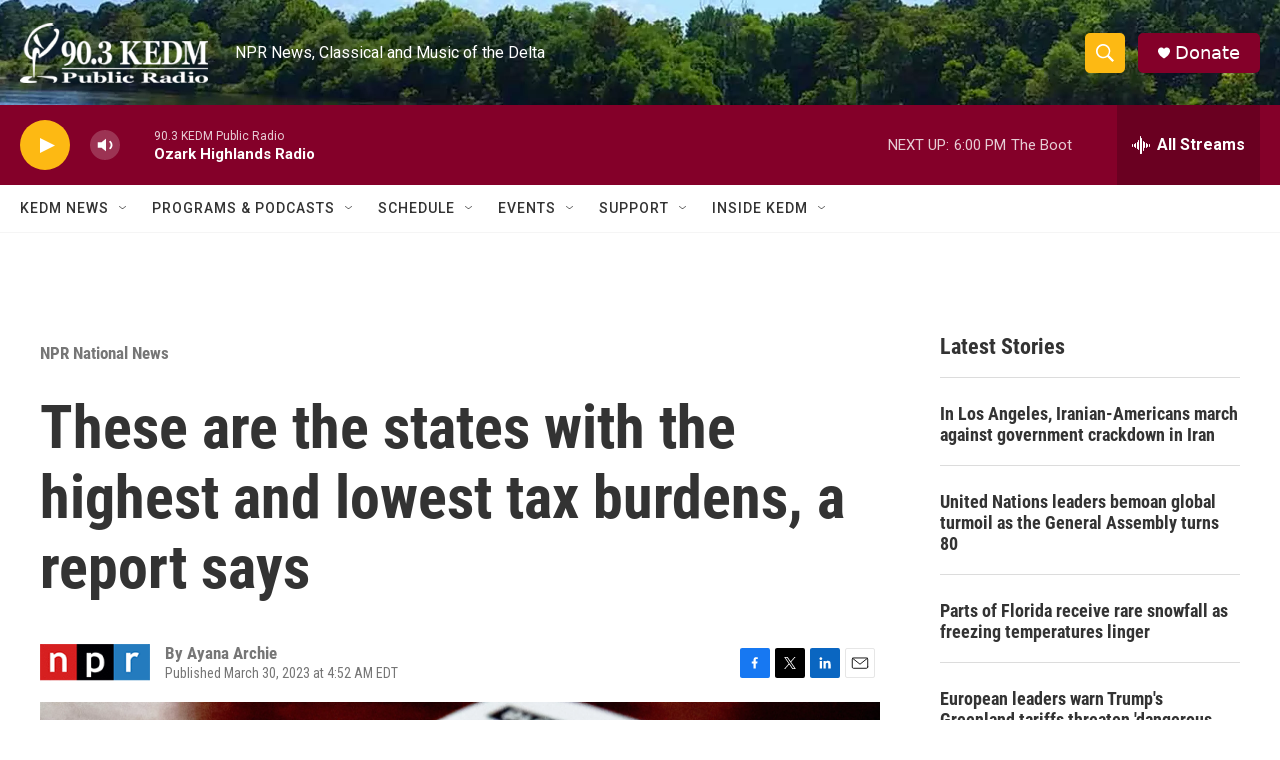

--- FILE ---
content_type: text/html; charset=utf-8
request_url: https://www.google.com/recaptcha/api2/aframe
body_size: 268
content:
<!DOCTYPE HTML><html><head><meta http-equiv="content-type" content="text/html; charset=UTF-8"></head><body><script nonce="AKYzJ-uBuNI93XdOAkjFKw">/** Anti-fraud and anti-abuse applications only. See google.com/recaptcha */ try{var clients={'sodar':'https://pagead2.googlesyndication.com/pagead/sodar?'};window.addEventListener("message",function(a){try{if(a.source===window.parent){var b=JSON.parse(a.data);var c=clients[b['id']];if(c){var d=document.createElement('img');d.src=c+b['params']+'&rc='+(localStorage.getItem("rc::a")?sessionStorage.getItem("rc::b"):"");window.document.body.appendChild(d);sessionStorage.setItem("rc::e",parseInt(sessionStorage.getItem("rc::e")||0)+1);localStorage.setItem("rc::h",'1768777704329');}}}catch(b){}});window.parent.postMessage("_grecaptcha_ready", "*");}catch(b){}</script></body></html>

--- FILE ---
content_type: application/javascript; charset=utf-8
request_url: https://fundingchoicesmessages.google.com/f/AGSKWxU6FSXle0XRQOsKra1Y4gSStkuQBTXDXhYaX6g-cvyWuvTCtdDHqhK1fxtrEwbpz-8f-cGYdFdob_B_tDS_r2XCe4n8Pcks8jeBA1_idrMQ4NIezCghILWTJM0HaRqynkFgbdEmplO7zmtKBggsw10zb6lb9XXjBbaGWTsb0qb3yI2fvaqbq2tNgiEy/_/prod/ads-_180x450_-fleshlight2./update_layer/layer_os_new.php.net/ads.
body_size: -1291
content:
window['0a541912-66b6-424b-9167-2bf849c3edb9'] = true;

--- FILE ---
content_type: application/javascript; charset=utf-8
request_url: https://fundingchoicesmessages.google.com/f/AGSKWxVNuqdxCC92Hdrz-Jos54OhT3r4d7FWEXJZtC6EIi0pT7yMl3necRETu87C3cd0g-3UA9cRMkV1DmcnLDZX8xqKEuUHqHVfTfyXk4_JrtlXOzodEtIpEcy3cYuzBtV-nOomSa-lyQ==?fccs=W251bGwsbnVsbCxudWxsLG51bGwsbnVsbCxudWxsLFsxNzY4Nzc3NzA0LDczMTAwMDAwMF0sbnVsbCxudWxsLG51bGwsW251bGwsWzcsMTAsNl0sbnVsbCxudWxsLG51bGwsbnVsbCxudWxsLG51bGwsbnVsbCxudWxsLG51bGwsM10sImh0dHBzOi8vd3d3LmtlZG0ub3JnL25wci1uYXRpb25hbC1uZXdzL25wci1uYXRpb25hbC1uZXdzLzIwMjMtMDMtMzAvdGhlc2UtYXJlLXRoZS1zdGF0ZXMtd2l0aC10aGUtaGlnaGVzdC1hbmQtbG93ZXN0LXRheC1idXJkZW5zLWEtcmVwb3J0LXNheXMiLG51bGwsW1s4LCJNOWxrelVhWkRzZyJdLFs5LCJlbi1VUyJdLFsxNiwiWzEsMSwxXSJdLFsxOSwiMiJdLFsyNCwiIl0sWzI5LCJmYWxzZSJdXV0
body_size: 136
content:
if (typeof __googlefc.fcKernelManager.run === 'function') {"use strict";this.default_ContributorServingResponseClientJs=this.default_ContributorServingResponseClientJs||{};(function(_){var window=this;
try{
var np=function(a){this.A=_.t(a)};_.u(np,_.J);var op=function(a){this.A=_.t(a)};_.u(op,_.J);op.prototype.getWhitelistStatus=function(){return _.F(this,2)};var pp=function(a){this.A=_.t(a)};_.u(pp,_.J);var qp=_.Zc(pp),rp=function(a,b,c){this.B=a;this.j=_.A(b,np,1);this.l=_.A(b,_.Nk,3);this.F=_.A(b,op,4);a=this.B.location.hostname;this.D=_.Dg(this.j,2)&&_.O(this.j,2)!==""?_.O(this.j,2):a;a=new _.Og(_.Ok(this.l));this.C=new _.bh(_.q.document,this.D,a);this.console=null;this.o=new _.jp(this.B,c,a)};
rp.prototype.run=function(){if(_.O(this.j,3)){var a=this.C,b=_.O(this.j,3),c=_.dh(a),d=new _.Ug;b=_.fg(d,1,b);c=_.C(c,1,b);_.hh(a,c)}else _.eh(this.C,"FCNEC");_.lp(this.o,_.A(this.l,_.Ae,1),this.l.getDefaultConsentRevocationText(),this.l.getDefaultConsentRevocationCloseText(),this.l.getDefaultConsentRevocationAttestationText(),this.D);_.mp(this.o,_.F(this.F,1),this.F.getWhitelistStatus());var e;a=(e=this.B.googlefc)==null?void 0:e.__executeManualDeployment;a!==void 0&&typeof a==="function"&&_.Qo(this.o.G,
"manualDeploymentApi")};var sp=function(){};sp.prototype.run=function(a,b,c){var d;return _.v(function(e){d=qp(b);(new rp(a,d,c)).run();return e.return({})})};_.Rk(7,new sp);
}catch(e){_._DumpException(e)}
}).call(this,this.default_ContributorServingResponseClientJs);
// Google Inc.

//# sourceURL=/_/mss/boq-content-ads-contributor/_/js/k=boq-content-ads-contributor.ContributorServingResponseClientJs.en_US.M9lkzUaZDsg.es5.O/d=1/exm=ad_blocking_detection_executable,kernel_loader,loader_js_executable,web_iab_us_states_signal_executable/ed=1/rs=AJlcJMzanTQvnnVdXXtZinnKRQ21NfsPog/m=cookie_refresh_executable
__googlefc.fcKernelManager.run('\x5b\x5b\x5b7,\x22\x5b\x5bnull,\\\x22kedm.org\\\x22,\\\x22AKsRol9OBVyf-iKRMFVPdEY7iwOn3h6arMPaerpcw5fNJNrix_vO5AkoSNUA8FSRu84nS5yrkRXP4jyUrCtlQ30YMeVpSQQs9aTj37-3WZeZrVo8DraqOb5SfUEg4fFFe2sH9dfnVAdX7gNgTi2o44HAjLgI2hquOA\\\\u003d\\\\u003d\\\x22\x5d,null,\x5b\x5bnull,null,null,\\\x22https:\/\/fundingchoicesmessages.google.com\/f\/AGSKWxWZi8qJnkyJDtpL-cuB12smQwGcXOMlzxz9Us81Vd4yff6v0z3THjYM9aqIQkfZBhkuPqqesP4ByVw52iXbHOc7HXl9wDeDCNxJC2Y5atcP_z9Svy0KiMv7-b15g48N6qQBMwes_A\\\\u003d\\\\u003d\\\x22\x5d,null,null,\x5bnull,null,null,\\\x22https:\/\/fundingchoicesmessages.google.com\/el\/AGSKWxUVkGoQ8JIP74f9CARVujyLD1qjO88_d72BF3xQfRh0ey7gQzyvkB4LGwrQ9vXdEZIUPXcqr0aZgp83Uz8w1y8K7_OnuNNM1Ov3rxYh17a_scMtRKv_WFRTdGQEa5lMVsl_q_uYCQ\\\\u003d\\\\u003d\\\x22\x5d,null,\x5bnull,\x5b7,10,6\x5d,null,null,null,null,null,null,null,null,null,3\x5d\x5d,\x5b2,1\x5d\x5d\x22\x5d\x5d,\x5bnull,null,null,\x22https:\/\/fundingchoicesmessages.google.com\/f\/AGSKWxXIz5hhntC4QoKtYuaxu_nALMKI7bO231t6HhEzBak-ValmDkEHw3Y2gbLBxwxuJ-AFM8dKGl--B8eZk_O-2Zs_p8vczlJ0jct-URQhlmvsas7-Nutji4HPPoPSs3E9xwA-puuKxw\\u003d\\u003d\x22\x5d\x5d');}